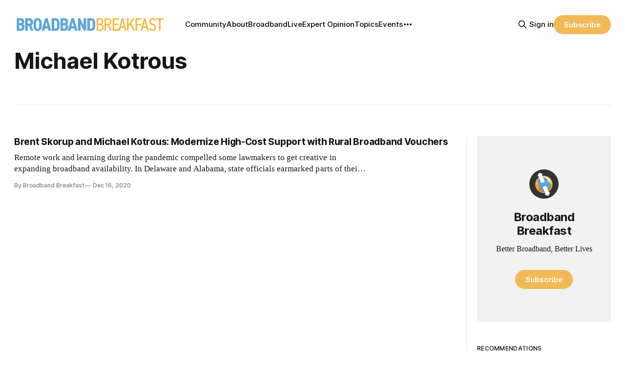

--- FILE ---
content_type: text/html; charset=utf-8
request_url: https://www.google.com/recaptcha/api2/aframe
body_size: 267
content:
<!DOCTYPE HTML><html><head><meta http-equiv="content-type" content="text/html; charset=UTF-8"></head><body><script nonce="2Aty_DMT8LPz4IJIUDtwEQ">/** Anti-fraud and anti-abuse applications only. See google.com/recaptcha */ try{var clients={'sodar':'https://pagead2.googlesyndication.com/pagead/sodar?'};window.addEventListener("message",function(a){try{if(a.source===window.parent){var b=JSON.parse(a.data);var c=clients[b['id']];if(c){var d=document.createElement('img');d.src=c+b['params']+'&rc='+(localStorage.getItem("rc::a")?sessionStorage.getItem("rc::b"):"");window.document.body.appendChild(d);sessionStorage.setItem("rc::e",parseInt(sessionStorage.getItem("rc::e")||0)+1);localStorage.setItem("rc::h",'1768892962421');}}}catch(b){}});window.parent.postMessage("_grecaptcha_ready", "*");}catch(b){}</script></body></html>